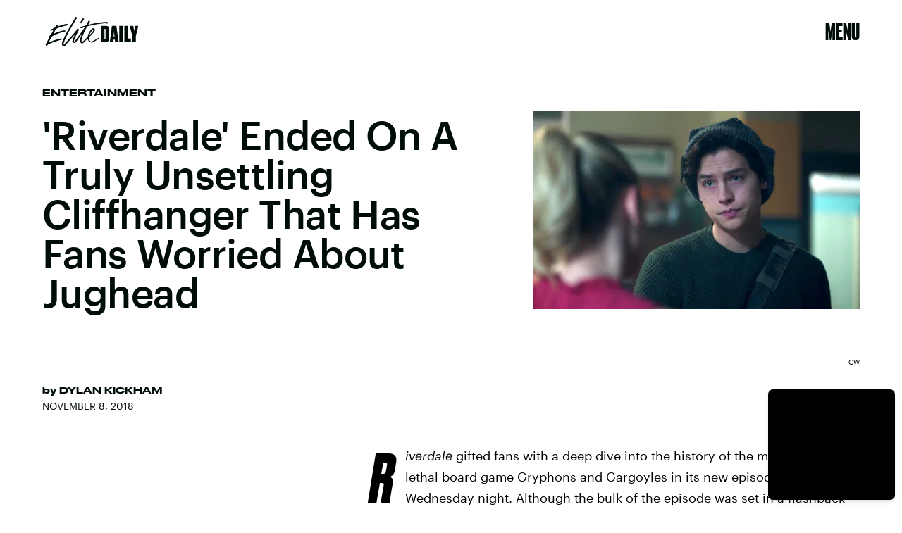

--- FILE ---
content_type: text/html; charset=utf-8
request_url: https://www.google.com/recaptcha/api2/aframe
body_size: 225
content:
<!DOCTYPE HTML><html><head><meta http-equiv="content-type" content="text/html; charset=UTF-8"></head><body><script nonce="1wVYjuFw5rY6D5ESV7AmgQ">/** Anti-fraud and anti-abuse applications only. See google.com/recaptcha */ try{var clients={'sodar':'https://pagead2.googlesyndication.com/pagead/sodar?'};window.addEventListener("message",function(a){try{if(a.source===window.parent){var b=JSON.parse(a.data);var c=clients[b['id']];if(c){var d=document.createElement('img');d.src=c+b['params']+'&rc='+(localStorage.getItem("rc::a")?sessionStorage.getItem("rc::b"):"");window.document.body.appendChild(d);sessionStorage.setItem("rc::e",parseInt(sessionStorage.getItem("rc::e")||0)+1);localStorage.setItem("rc::h",'1769591882906');}}}catch(b){}});window.parent.postMessage("_grecaptcha_ready", "*");}catch(b){}</script></body></html>

--- FILE ---
content_type: application/javascript
request_url: https://cdn2.bustle.com/2026/elitedaily/runtime-0b4979bec9.js
body_size: 2246
content:
(()=>{var e,s,o={},r={};function a(e){var s=r[e];if(void 0!==s)return s.exports;var t=r[e]={exports:{}};return o[e].call(t.exports,t,t.exports,a),t.exports}a.m=o,e=[],a.O=(s,o,r,t)=>{if(!o){var n=1/0;for(i=0;i<e.length;i++){for(var[o,r,t]=e[i],c=!0,d=0;d<o.length;d++)(!1&t||n>=t)&&Object.keys(a.O).every((e=>a.O[e](o[d])))?o.splice(d--,1):(c=!1,t<n&&(n=t));if(c){e.splice(i--,1);var l=r();void 0!==l&&(s=l)}}return s}t=t||0;for(var i=e.length;i>0&&e[i-1][2]>t;i--)e[i]=e[i-1];e[i]=[o,r,t]},a.n=e=>{var s=e&&e.__esModule?()=>e.default:()=>e;return a.d(s,{a:s}),s},a.d=(e,s)=>{for(var o in s)a.o(s,o)&&!a.o(e,o)&&Object.defineProperty(e,o,{enumerable:!0,get:s[o]})},a.f={},a.e=e=>Promise.all(Object.keys(a.f).reduce(((s,o)=>(a.f[o](e,s),s)),[])),a.u=e=>235===e?"AdConsole-ea6881661b.js":528===e?"Reels-ReelsFloating-9c4992c86b.js":270===e?"Reels-ReelsStack-21ad8f6e34.js":928===e?"prebid-light-b522794baa.js":827===e?"prebid-79c3d2273c.js":165===e?"HubPage-ad17826bb4.js":775===e?"DiscoverPage-41e14724ab.js":871===e?"AuthorPage-26d598178f.js":472===e?"SlideshowPage-57b6fba42d.js":278===e?"MostWantedPage-93d65365d1.js":964===e?"CardPage-cbea03d3c7.js":900===e?"FeatureCardPage-4049cfc974.js":255===e?"ListiclePage-e504cd1fe3.js":433===e?"ShowcasePage-85269782eb.js":213===e?"CardStoryPage-ed86948325.js":885===e?"CardStoryPageAmp-f1ed1922ce.js":518===e?"CardPreviewPage-d1188f4bc4.js":956===e?"LatestContentPage-879071eedf.js":767===e?"TriviaPage-eb3f6e11ff.js":8===e?"FlowchartPage-c0edb7467f.js":374===e?"SearchPage-87057b2baa.js":303===e?"ReelsPage-fdc7202137.js":647===e?"mapboxGl-418825be09.js":void 0,a.miniCssF=e=>235===e?"AdConsole-8c605ea6f7.css":528===e?"Reels-ReelsFloating-a1622d9ded.css":270===e?"Reels-ReelsStack-ffc99bb9ee.css":81===e?"commons-1-7430e53b27.css":284===e?"commons-4-f110d703f3.css":93===e?"commons-5-8d079be4bf.css":486===e?"commons-6-b8e2839bf6.css":440===e?"commons-8-e8b2d8fbc2.css":137===e?"commons-20-458f58918f.css":251===e?"commons-18-3d59568023.css":871===e?"AuthorPage-544f786e60.css":626===e?"commons-11-d9e58b9b4d.css":859===e?"commons-10-d3a02c0dda.css":890===e?"commons-2-39adf1e2db.css":475===e?"commons-3-c214e6b6b9.css":295===e?"commons-7-70d31da536.css":668===e?"commons-17-74e78c0517.css":442===e?"commons-19-6aba9eccd7.css":638===e?"commons-15-e52687991d.css":31===e?"commons-14-45a1144ae5.css":249===e?"commons-9-4cc942d4ed.css":213===e?"CardStoryPage-7ca27ddb55.css":885===e?"CardStoryPageAmp-e207a6972b.css":477===e?"commons-16-41311d2493.css":656===e?"commons-13-da4b9bc746.css":817===e?"commons-12-173e6f45f6.css":8===e?"FlowchartPage-d7f54e7f3a.css":374===e?"SearchPage-71c2f4b5cc.css":303===e?"ReelsPage-e1c887d312.css":327===e?"commons-21-3f59b2dc19.css":void 0,a.o=(e,s)=>Object.prototype.hasOwnProperty.call(e,s),s={},a.l=(e,o,r,t)=>{if(s[e])s[e].push(o);else{var n,c;if(void 0!==r)for(var d=document.getElementsByTagName("script"),l=0;l<d.length;l++){var i=d[l];if(i.getAttribute("src")==e){n=i;break}}n||(c=!0,(n=document.createElement("script")).charset="utf-8",a.nc&&n.setAttribute("nonce",a.nc),n.src=e),s[e]=[o];var m=(o,r)=>{n.onerror=n.onload=null,clearTimeout(f);var a=s[e];if(delete s[e],n.parentNode&&n.parentNode.removeChild(n),a&&a.forEach((e=>e(r))),o)return o(r)},f=setTimeout(m.bind(null,void 0,{type:"timeout",target:n}),12e4);n.onerror=m.bind(null,n.onerror),n.onload=m.bind(null,n.onload),c&&document.head.appendChild(n)}},a.r=e=>{"undefined"!=typeof Symbol&&Symbol.toStringTag&&Object.defineProperty(e,Symbol.toStringTag,{value:"Module"}),Object.defineProperty(e,"__esModule",{value:!0})},a.p="https://cdn2.bustle.com/2026/elitedaily/",(()=>{if("undefined"!=typeof document){var e={121:0};a.f.miniCss=(s,o)=>{e[s]?o.push(e[s]):0!==e[s]&&{8:1,31:1,81:1,93:1,137:1,213:1,235:1,249:1,251:1,270:1,284:1,295:1,303:1,327:1,374:1,440:1,442:1,475:1,477:1,486:1,528:1,626:1,638:1,656:1,668:1,817:1,859:1,871:1,885:1,890:1}[s]&&o.push(e[s]=(e=>new Promise(((s,o)=>{var r=a.miniCssF(e),t=a.p+r;if(((e,s)=>{for(var o=document.getElementsByTagName("link"),r=0;r<o.length;r++){var a=(n=o[r]).getAttribute("data-href")||n.getAttribute("href");if("stylesheet"===n.rel&&(a===e||a===s))return n}var t=document.getElementsByTagName("style");for(r=0;r<t.length;r++){var n;if((a=(n=t[r]).getAttribute("data-href"))===e||a===s)return n}})(r,t))return s();((e,s,o,r,t)=>{var n=document.createElement("link");n.rel="stylesheet",n.type="text/css",a.nc&&(n.nonce=a.nc),n.onerror=n.onload=o=>{if(n.onerror=n.onload=null,"load"===o.type)r();else{var a=o&&o.type,c=o&&o.target&&o.target.href||s,d=new Error("Loading CSS chunk "+e+" failed.\n("+a+": "+c+")");d.name="ChunkLoadError",d.code="CSS_CHUNK_LOAD_FAILED",d.type=a,d.request=c,n.parentNode&&n.parentNode.removeChild(n),t(d)}},n.href=s,document.head.appendChild(n)})(e,t,0,s,o)})))(s).then((()=>{e[s]=0}),(o=>{throw delete e[s],o})))}}})(),(()=>{var e={121:0};a.f.j=(s,o)=>{var r=a.o(e,s)?e[s]:void 0;if(0!==r)if(r)o.push(r[2]);else if(/^(2(49|51|84|95)|4(40|42|75|77|86)|6(26|38|56|68)|8(1|17|59|90)|121|137|31|327|93)$/.test(s))e[s]=0;else{var t=new Promise(((o,a)=>r=e[s]=[o,a]));o.push(r[2]=t);var n=a.p+a.u(s),c=new Error;a.l(n,(o=>{if(a.o(e,s)&&(0!==(r=e[s])&&(e[s]=void 0),r)){var t=o&&("load"===o.type?"missing":o.type),n=o&&o.target&&o.target.src;c.message="Loading chunk "+s+" failed.\n("+t+": "+n+")",c.name="ChunkLoadError",c.type=t,c.request=n,r[1](c)}}),"chunk-"+s,s)}},a.O.j=s=>0===e[s];var s=(s,o)=>{var r,t,[n,c,d]=o,l=0;if(n.some((s=>0!==e[s]))){for(r in c)a.o(c,r)&&(a.m[r]=c[r]);if(d)var i=d(a)}for(s&&s(o);l<n.length;l++)t=n[l],a.o(e,t)&&e[t]&&e[t][0](),e[t]=0;return a.O(i)},o=globalThis.webpackChunk=globalThis.webpackChunk||[];o.forEach(s.bind(null,0)),o.push=s.bind(null,o.push.bind(o))})()})();